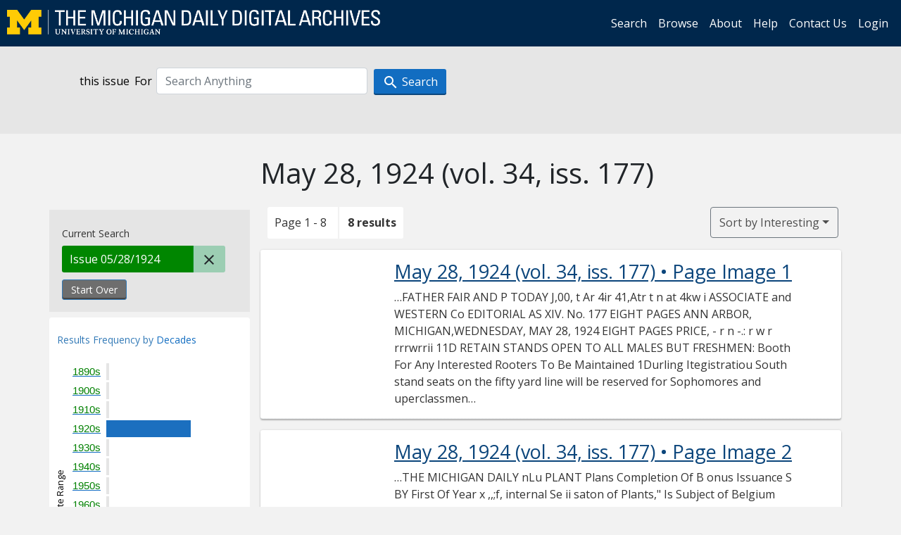

--- FILE ---
content_type: text/html; charset=utf-8
request_url: https://digital.bentley.umich.edu/search?f%5Bissue_identifier%5D%5B%5D=mdp.39015071755743-1924-05-28-1&sort=issue_sequence+asc
body_size: 7486
content:
<!DOCTYPE html>
<html lang="en" class="no-js">
  <head>
    <meta charset="utf-8">
    <meta http-equiv="Content-Type" content="text/html; charset=utf-8">

    <!-- Mobile viewport optimization h5bp.com/ad -->
    <meta name="HandheldFriendly" content="True">
    <meta name="viewport" content="width=device-width,initial-scale=1.0">
    
    <!-- Internet Explorer use the highest version available -->
    <meta http-equiv="X-UA-Compatible" content="IE=edge">

    <!-- Mobile IE allows us to activate ClearType technology for smoothing fonts for easy reading -->
    <!--[if IEMobile]>
      <meta http-equiv="cleartype" content="on">
    <![endif]-->

    <title>Issue: mdp.39015071755743-1924-05-28-1 - Michigan Daily Digital Archives - Search Results</title>
    <link rel="icon" type="image/x-icon" href="/assets/favicon-06b0ea96dea0d0e5709c1ccef65ee98f6f9ee8eeb905f9bbcfcf386834c38d1a.ico" />
    <link rel="stylesheet" href="/assets/application-9b180a90bafde13c49d0fa6d3ff721feaed3d25a6d25087304d9a6b4df9e1053.css" media="all" />
    <script src="/assets/application-0aa47976aed52750af4366be76e74a1d988e2dcc6a3675f15dc5acb94c4d7957.js"></script>

    <meta name="csrf-param" content="authenticity_token" />
<meta name="csrf-token" content="lgrDNP4mEHSox54uoMlFE8WE1dTimmUlAa3xVPDp3pZDvQbu_BTNHlO5q43bKDQBGkxNgxBrBKy8iclDfOViVQ" />
    
      <link rel="repository" href="https://quod.lib.umich.edu/cgi/i/image/api/" />
  <link rel="alternate" type="application/rss+xml" title="RSS for results" href="/midaily/search.rss?f%5Bissue_identifier%5D%5B%5D=mdp.39015071755743-1924-05-28-1&amp;sort=issue_sequence+asc" />
  <link rel="alternate" type="application/atom+xml" title="Atom for results" href="/midaily/search.atom?f%5Bissue_identifier%5D%5B%5D=mdp.39015071755743-1924-05-28-1&amp;sort=issue_sequence+asc" />


    <!-- Le HTML5 shim, for IE6-8 support of HTML5 elements -->
    <!--[if lt IE 9]>
      <script src="//html5shim.googlecode.com/svn/trunk/html5.js"></script>
    <![endif]-->

    <link href="https://fonts.googleapis.com/css?family=Open+Sans:400,700" rel="stylesheet">

    <script>(function(w,d,s,l,i){w[l]=w[l]||[];w[l].push({'gtm.start':
    new Date().getTime(),event:'gtm.js'});var f=d.getElementsByTagName(s)[0],
    j=d.createElement(s),dl=l!='dataLayer'?'&l='+l:'';j.async=true;j.src=
    'https://www.googletagmanager.com/gtm.js?id='+i+dl;f.parentNode.insertBefore(j,f);
    })(window,document,'script','dataLayer','GTM-WBJ7G26');</script>

  </head>
  <body class="blacklight-catalog blacklight-catalog-index" >

    <nav class="navbar navbar-expand-lg navbar-dark align-items-center" id="header-navbar" style="gap: 1rem;">
  <div class="d-flex flex-column flex-lg-row flex-grow-1" data-class="collapse navbar-collapse">
    <a class="navbar-brand" href="https://digital.bentley.umich.edu/midaily"><img alt="The Michigan Daily Digital Archives" height="35" style="margin-top: -8px" src="/assets/The-Michigan-Daily-Digital-Archive-Header-Graphic-97ff19d10db46c81cc6a22da618a557b5a6fcd4d8ec404269d7ae0e05aee4546.png" /></a>
      <ul id="skip">
    <li><a href="#content">Skip to results</a></li>
    <li><a href="#search-navbar">Skip to search form</a></li>
    <li><a href="#sidebar">Skip to search results filters</a></li>
</ul>


    <div class="collapse navbar-collapse justify-content-end" id="user-util-collapse">
        <ul class="navbar-nav flex-direction-row justify-content-end">
    <li class="nav-item"><a class="nav-link" href="/midaily/search">Search</a></li>

    <li class="nav-item"><a class="nav-link" href="/midaily/browse">Browse</a></li>
    <li class="nav-item"><a class="nav-link" href="/midaily/donors">About</a></li>
    <li class="nav-item"><a class="nav-link" href="/midaily/how_to_search">Help</a></li>
    <li class="nav-item"><a class="nav-link" href="https://umich.qualtrics.com/jfe/form/SV_8qx7Ino9hw7LSQu?publication=midaily" referrerpolicy="unsafe-url">Contact Us</a></li>

        <li class="nav-item">
          <a class="nav-link" href="/login_info">Login</a>
        </li>

  </ul>

    </div>
  </div>
  <button class="navbar-toggler align-self-start" type="button" data-toggle="collapse" data-target="#user-util-collapse" aria-controls="navbarTogglerDemo01" aria-expanded="false" aria-label="Toggle navigation">
    <span class="navbar-toggler-icon"></span>
  </button>
</nav>




  <div id="search-navbar" class="navbar navbar-default p-0" role="navigation">
    
<div class="container-fluid site-search" aria-live="polite">
  <div class="row">
    <form role="search" class="form-horizontal site-search-form" action="https://digital.bentley.umich.edu/search" accept-charset="UTF-8" method="get">
      <input type="hidden" name="f[issue_identifier][]" value="mdp.39015071755743-1924-05-28-1" autocomplete="off" />
<input type="hidden" name="sort" value="issue_sequence asc" autocomplete="off" />
<input type="hidden" name="publication" value="midaily" autocomplete="off" />      
      <input type="hidden" name="search_field" id="search_field" value="all_fields" autocomplete="off" />
      <div class="form-group">
        <div class="col-xs-12">
            <span>this issue</span>
          <span class="q-block">
            <label for="q" class="control-label search-label for-label">For</label>
            <input type="text" name="q" id="q" placeholder="Search Anything" class="form-control" />
            <!-- <button class="btn btn-primary btn-lg">Search </button> -->
            <button type="submit" class="btn btn-action btn-primary" xid="search">
              <span class="icon_search icon_16px"></span>
              <span class="hidden icon_rotate_right icon_16px glyphicon-refresh-animate"></span> 
              <span class="submit-search-text">Search</span>
            </button>
          </span>
        </div>
      </div>
</form>  </div>
</div>


  </div>


    <div id="blacklight-modal" class="modal fade" tabindex="-1" role="dialog" aria-hidden="true" data-turbo="false">
  <div class="modal-dialog modal-lg" role="document">
    <div class="modal-content">
    </div>
  </div>
</div>


    <main class="py-3">
        <div class="container">

        <div class="row">
          <div class="col-md-9 offset-md-3 col-sm-8 offset-sm-4 col-xs-12 mt-3">
            <h1>    May 28, 1924<span class='hidden-xs'> (vol. 34, iss. 177)</span>
</h1>
          </div>
        </div>

      <div class="row">
        



<div id="sidebar" class="col-md-3 col-sm-4 col-xs-12">
    <div id="appliedParams" class="clearfix constraints-container">
    <span class="constraints-label">Current Search</span>

    
<span class="btn-group appliedFilter constraint filter filter-issue_identifier">
  <span class="constraint-value btn btn-sm btn-default btn-disabled">
      <span class="filterName">Issue</span>
          05/28/1924
  </span>

    <a class="btn btn-default btn-sm remove remove-param" href="/midaily/search?sort=issue_sequence+asc"><span class="icon_close icon_16px"></span><span class="sr-only">Remove constraint Issue: mdp.39015071755743-1924-05-28-1</span></a>
</span>
    <div>
      <a class="catalog_startOverLink btn btn-text" id="startOverLink" href="/search">Start Over</a>
    </div>
  </div>      
 

  <div id="searchGraph" class="clearfix">
    <h2 class="sr-only">Explore by Decades</h2>
    <span 
    id="graph_data" 
    class="hidden" 
    data-chart-title="Decades" 
    data-highest-col="8" 
    data-lowest-col="8"      
    data-facet-key="date_issued_yyyy10_ti"      
    data-col-names="1890, 1900, 1910, 1920, 1930, 1940, 1950, 1960, 1970, 1980, 1990, 2000, 2010, 2020" 
    data-col-values="0, 0, 0, 8, 0, 0, 0, 0, 0, 0, 0, 0, 0, 0"  
    data-col-links="#, #, #, /midaily/search?f%5Bdate_issued_yyyy10_ti%5D%5B%5D=1920&amp;f%5Bissue_identifier%5D%5B%5D=mdp.39015071755743-1924-05-28-1&amp;sort=issue_sequence+asc, #, #, #, #, #, #, #, #, #, #" 
    ></span>
    
  <h3><span class="result-requency-by">Results Frequency by </span><span class="result-frequency-by-range">Decades</span></h3>
  <div id="hit_chart_frame">
    <span id="y-axis-title">Date Range</span>
    <span id="x-axis-title">Pages with Results</span>
    <!-- line bar -->
  </div>
    <span id="hit_instructions">The graph is meant to give a relative scale of results. Hover over labels to see number of results.</span>
</div>
    <div id="facets" class="facets sidenav facets-toggleable-md">
  <div class="facets-header">
    <h2 class="facets-heading">Filter by Date Range Facet</h2>

    <button class="navbar-toggler navbar-toggler-right" type="button" data-toggle="collapse" data-target="#facet-panel-collapse" data-bs-toggle="collapse" data-bs-target="#facet-panel-collapse" aria-controls="facet-panel-collapse" aria-expanded="false" aria-label="Toggle facets">
      <span class="navbar-toggler-icon"></span>
</button>  </div>

  <div id="facet-panel-collapse" class="facets-collapse collapse">
      <div class="card facet-limit blacklight-issue_sequence_field ">
  <h3 class="card-header p-0 facet-field-heading" id="facet-issue_sequence_field-header">
    <button
      type="button"
      class="btn w-100 d-block btn-block p-2 text-start text-left collapse-toggle "
      data-toggle="collapse"
      data-bs-toggle="collapse"
      data-target="#facet-issue_sequence_field"
      data-bs-target="#facet-issue_sequence_field"
      aria-expanded="true"
      arial-controls="facet-issue_sequence_field"
    >
          On Page

    </button>
  </h3>
  <div id="facet-issue_sequence_field" role="region" aria-labelledby="facet-issue_sequence_field-header" class="panel-collapse facet-content collapse show">
    <div class="card-body">
              
    <ul class="facet-values list-unstyled">
      <li><span class="facet-label"><a class="facet-select" rel="nofollow" href="/midaily/search?f%5Bissue_identifier%5D%5B%5D=mdp.39015071755743-1924-05-28-1&amp;f%5Bissue_sequence_field%5D%5B%5D=issue_sequence_1&amp;sort=issue_sequence+asc">Front Page</a></span><span title="Number of records" class="facet-count">1</span></li>
    </ul>




    </div>
  </div>
</div>

<div class="card facet-limit blacklight-date_issued_yyyy10_ti ">
  <h3 class="card-header p-0 facet-field-heading" id="facet-date_issued_yyyy10_ti-header">
    <button
      type="button"
      class="btn w-100 d-block btn-block p-2 text-start text-left collapse-toggle "
      data-toggle="collapse"
      data-bs-toggle="collapse"
      data-target="#facet-date_issued_yyyy10_ti"
      data-bs-target="#facet-date_issued_yyyy10_ti"
      aria-expanded="true"
      arial-controls="facet-date_issued_yyyy10_ti"
    >
          Decade

    </button>
  </h3>
  <div id="facet-date_issued_yyyy10_ti" role="region" aria-labelledby="facet-date_issued_yyyy10_ti-header" class="panel-collapse facet-content collapse show">
    <div class="card-body">
              
    <ul class="facet-values list-unstyled">
      <li><span class="facet-label"><a class="facet-select" rel="nofollow" href="/midaily/search?f%5Bdate_issued_yyyy10_ti%5D%5B%5D=1920&amp;f%5Bissue_identifier%5D%5B%5D=mdp.39015071755743-1924-05-28-1&amp;sort=issue_sequence+asc">1920</a></span><span title="Number of records" class="facet-count">8</span></li>
    </ul>




    </div>
  </div>
</div>

<div class="card facet-limit blacklight-date_issued_yyyy_ti ">
  <h3 class="card-header p-0 facet-field-heading" id="facet-date_issued_yyyy_ti-header">
    <button
      type="button"
      class="btn w-100 d-block btn-block p-2 text-start text-left collapse-toggle collapsed"
      data-toggle="collapse"
      data-bs-toggle="collapse"
      data-target="#facet-date_issued_yyyy_ti"
      data-bs-target="#facet-date_issued_yyyy_ti"
      aria-expanded="false"
      arial-controls="facet-date_issued_yyyy_ti"
    >
          Year

    </button>
  </h3>
  <div id="facet-date_issued_yyyy_ti" role="region" aria-labelledby="facet-date_issued_yyyy_ti-header" class="panel-collapse facet-content collapse ">
    <div class="card-body">
              
    <ul class="facet-values list-unstyled">
      <li><span class="facet-label"><a class="facet-select" rel="nofollow" href="/midaily/search?f%5Bdate_issued_yyyy_ti%5D%5B%5D=1924&amp;f%5Bissue_identifier%5D%5B%5D=mdp.39015071755743-1924-05-28-1&amp;sort=issue_sequence+asc">1924</a></span><span title="Number of records" class="facet-count">8</span></li>
    </ul>




    </div>
  </div>
</div>

<div class="card facet-limit blacklight-date_issued_mm_ti ">
  <h3 class="card-header p-0 facet-field-heading" id="facet-date_issued_mm_ti-header">
    <button
      type="button"
      class="btn w-100 d-block btn-block p-2 text-start text-left collapse-toggle collapsed"
      data-toggle="collapse"
      data-bs-toggle="collapse"
      data-target="#facet-date_issued_mm_ti"
      data-bs-target="#facet-date_issued_mm_ti"
      aria-expanded="false"
      arial-controls="facet-date_issued_mm_ti"
    >
          Month

    </button>
  </h3>
  <div id="facet-date_issued_mm_ti" role="region" aria-labelledby="facet-date_issued_mm_ti-header" class="panel-collapse facet-content collapse ">
    <div class="card-body">
              
    <ul class="facet-values list-unstyled">
      <li><span class="facet-label"><a class="facet-select" rel="nofollow" href="/midaily/search?f%5Bdate_issued_mm_ti%5D%5B%5D=5&amp;f%5Bissue_identifier%5D%5B%5D=mdp.39015071755743-1924-05-28-1&amp;sort=issue_sequence+asc">May</a></span><span title="Number of records" class="facet-count">8</span></li>
    </ul>




    </div>
  </div>
</div>

<div class="card facet-limit blacklight-date_issued_dd_ti ">
  <h3 class="card-header p-0 facet-field-heading" id="facet-date_issued_dd_ti-header">
    <button
      type="button"
      class="btn w-100 d-block btn-block p-2 text-start text-left collapse-toggle collapsed"
      data-toggle="collapse"
      data-bs-toggle="collapse"
      data-target="#facet-date_issued_dd_ti"
      data-bs-target="#facet-date_issued_dd_ti"
      aria-expanded="false"
      arial-controls="facet-date_issued_dd_ti"
    >
          Day

    </button>
  </h3>
  <div id="facet-date_issued_dd_ti" role="region" aria-labelledby="facet-date_issued_dd_ti-header" class="panel-collapse facet-content collapse ">
    <div class="card-body">
              
    <ul class="facet-values list-unstyled">
      <li><span class="facet-label"><a class="facet-select" rel="nofollow" href="/midaily/search?f%5Bdate_issued_dd_ti%5D%5B%5D=28&amp;f%5Bissue_identifier%5D%5B%5D=mdp.39015071755743-1924-05-28-1&amp;sort=issue_sequence+asc">28</a></span><span title="Number of records" class="facet-count">8</span></li>
    </ul>




    </div>
  </div>
</div>

</div></div>


</div>

<div id="content" class="col-md-9 col-sm-8 col-xs-12 activate-highlighting">
  
    <h2 class="sr-only top-content-title"><span class="translation_missing" title="translation missing: en.blacklight.search.search_results_header">Search Results Header</span></h2>






<div id="sortAndPerPage">
  <section class="pagination">
      <div class="page_links">
      <span class="page_entries">
        <span class="pages-box">Page 1 - 8</span> <span class="results-box hidden-xs">8 results</span>
      </span>
    </div> 

</section>

  <div class="search-widgets">
        <div id="sort-dropdown" class="btn-group sort-dropdown">
  <button name="button" type="submit" class="btn btn-outline-secondary dropdown-toggle" aria-expanded="false" data-toggle="dropdown" data-bs-toggle="dropdown">Sort<span class="d-none d-sm-inline"> by Interesting</span><span class="caret"></span></button>

  <div class="dropdown-menu" role="menu">
      <a class="dropdown-item active" role="menuitem" aria-current="page" href="/midaily/search?f%5Bissue_identifier%5D%5B%5D=mdp.39015071755743-1924-05-28-1&amp;sort=relevance">Interesting</a>
      <a class="dropdown-item " role="menuitem" href="/midaily/search?f%5Bissue_identifier%5D%5B%5D=mdp.39015071755743-1924-05-28-1&amp;sort=date_issued_dt+desc%2C+issue_no_t_sort+asc%2C+issue_sequence+asc">Latest Date</a>
      <a class="dropdown-item " role="menuitem" href="/midaily/search?f%5Bissue_identifier%5D%5B%5D=mdp.39015071755743-1924-05-28-1&amp;sort=date_issued_dt+asc%2C+issue_no_t_sort+asc%2C+issue_sequence+asc">Earliest Date</a>
  </div>
</div>



</div>
</div>

<h2 class="sr-only">Search Results</h2>

  <div id="documents" class="documents-list container-fluid">
  <article class="row document" data-words="[]" data-identifier="bhl_midaily:mdp.39015071755743-00000807:WORDS00000807">
    <span class="row-thumbnail" aria-hidden="true" tabindex="-1">
        <a tabindex="-1" class="thumbnail loading" data-min-width="150" data-min-height="198" aria-describedby="_mdp.39015071755743-00000807" href="/midaily/mdp.39015071755743/807"><img data-src="https://quod.lib.umich.edu/cgi/i/image/api/tile/bhl_midaily:mdp.39015071755743-00000807:IMG00000807/full/150,/0/default.jpg" tabindex="-1" aria-hidden="true" alt="image of May 28, 1924 - number 1" /></a>
    </span>
    <div class="row-article-text">
        <a href="/midaily/mdp.39015071755743/807">
    <h3 id="_mdp.39015071755743-00000807">
        May 28, 1924
        <span class="subtitle">
            (vol. 34, iss. 177)
            &#8226; Page Image 1</span>
    </h3>
</a>

<p>&#8230;FATHER FAIR AND P TODAY  J,00,  t Ar 4ir 41,Atr t n  at 4kw i  ASSOCIATE and WESTERN Co EDITORIAL AS  XIV. No. 177  EIGHT PAGES  ANN ARBOR, MICHIGAN,WEDNESDAY, MAY 28, 1924  EIGHT PAGES  PRICE,  - r n -.: r w r rrrwrrii  11D  RETAIN  STANDS OPEN TO ALL MALES BUT FRESHMEN: Booth For Any Interested Rooters To Be Maintained 1Durling Itegistratiou South stand seats on the fifty yard line will be reserved for Sophomores and uperclassmen as a che...&#8230;</p>

    </div>

</article>
    <article class="row document" data-words="[]" data-identifier="bhl_midaily:mdp.39015071755743-00000808:WORDS00000808">
    <span class="row-thumbnail" aria-hidden="true" tabindex="-1">
        <a tabindex="-1" class="thumbnail loading" data-min-width="150" data-min-height="196" aria-describedby="_mdp.39015071755743-00000808" href="/midaily/mdp.39015071755743/808"><img data-src="https://quod.lib.umich.edu/cgi/i/image/api/tile/bhl_midaily:mdp.39015071755743-00000808:IMG00000808/full/150,/0/default.jpg" tabindex="-1" aria-hidden="true" alt="image of May 28, 1924 - number 2" /></a>
    </span>
    <div class="row-article-text">
        <a href="/midaily/mdp.39015071755743/808">
    <h3 id="_mdp.39015071755743-00000808">
        May 28, 1924
        <span class="subtitle">
            (vol. 34, iss. 177)
            &#8226; Page Image 2</span>
    </h3>
</a>

<p>&#8230;THE MICHIGAN DAILY  nLu PLANT  Plans Completion Of B onus Issuance S BY First Of Year x ,,;f,  internal Se ii saton of Plants," Is Subject of Belgium Pro- Fessor FS BOTAkICAL ARDEAS; IAISE$ NIIV)E~rITY GA RI . >f. Jean Massard of the Free ui- ity of Brussels, Belgium, deiv- a University lecture last night e forestry lecture room on. "The hal Sensation) of Plants." Fol- sg the address a reception w s in the botanical laboratory. Pro- r Massard...&#8230;</p>

    </div>

</article>
    <article class="row document" data-words="[]" data-identifier="bhl_midaily:mdp.39015071755743-00000809:WORDS00000809">
    <span class="row-thumbnail" aria-hidden="true" tabindex="-1">
        <a tabindex="-1" class="thumbnail loading" data-min-width="150" data-min-height="198" aria-describedby="_mdp.39015071755743-00000809" href="/midaily/mdp.39015071755743/809"><img data-src="https://quod.lib.umich.edu/cgi/i/image/api/tile/bhl_midaily:mdp.39015071755743-00000809:IMG00000809/full/150,/0/default.jpg" tabindex="-1" aria-hidden="true" alt="image of May 28, 1924 - number 3" /></a>
    </span>
    <div class="row-article-text">
        <a href="/midaily/mdp.39015071755743/809">
    <h3 id="_mdp.39015071755743-00000809">
        May 28, 1924
        <span class="subtitle">
            (vol. 34, iss. 177)
            &#8226; Page Image 3</span>
    </h3>
</a>

<p>&#8230;THE MICHIGAN DAILY  M L T A VA W M Mw k VA  N&i I zs-  2)  I  NCE COMMITTEES JUNIOR GIRLS'PLAY  Oklahoma Womnan Known As "He tty Green" O f W e st  Members of the various committees of the Junior .Girls' play for 1925 were appointed at a meeting of the first committee which was held yes- terday afternoon. Newly elected committee members are urged to attend the meeting at 4 o'clock today in Sarah Caswell Angell hall. Prof. John R. Brumm wi...&#8230;</p>

    </div>

</article>
    <article class="row document" data-words="[]" data-identifier="bhl_midaily:mdp.39015071755743-00000810:WORDS00000810">
    <span class="row-thumbnail" aria-hidden="true" tabindex="-1">
        <a tabindex="-1" class="thumbnail loading" data-min-width="150" data-min-height="196" aria-describedby="_mdp.39015071755743-00000810" href="/midaily/mdp.39015071755743/810"><img data-src="https://quod.lib.umich.edu/cgi/i/image/api/tile/bhl_midaily:mdp.39015071755743-00000810:IMG00000810/full/150,/0/default.jpg" tabindex="-1" aria-hidden="true" alt="image of May 28, 1924 - number 4" /></a>
    </span>
    <div class="row-article-text">
        <a href="/midaily/mdp.39015071755743/810">
    <h3 id="_mdp.39015071755743-00000810">
        May 28, 1924
        <span class="subtitle">
            (vol. 34, iss. 177)
            &#8226; Page Image 4</span>
    </h3>
</a>

<p>&#8230;THE MICHIGAN 'DAILY _Y  .,, ..a..: , . , .. ., .. ,. _  1  II  IAL EWSPAPER OFTHE IVERSITY OF MICHIGAN hied every morning except Monday he University year by the Board inI of Student Publications. ers of Wecstern Conference Editorial ion. Associated Press is e: elusively en- the use for replublication of all news es credited to it or not other wise in this paper and the local news i- hereili. ed at the postoffice at Ann Ar )c~,- n, as secon...&#8230;</p>

    </div>

</article>
    <article class="row document" data-words="[]" data-identifier="bhl_midaily:mdp.39015071755743-00000811:WORDS00000811">
    <span class="row-thumbnail" aria-hidden="true" tabindex="-1">
        <a tabindex="-1" class="thumbnail loading" data-min-width="150" data-min-height="198" aria-describedby="_mdp.39015071755743-00000811" href="/midaily/mdp.39015071755743/811"><img data-src="https://quod.lib.umich.edu/cgi/i/image/api/tile/bhl_midaily:mdp.39015071755743-00000811:IMG00000811/full/150,/0/default.jpg" tabindex="-1" aria-hidden="true" alt="image of May 28, 1924 - number 5" /></a>
    </span>
    <div class="row-article-text">
        <a href="/midaily/mdp.39015071755743/811">
    <h3 id="_mdp.39015071755743-00000811">
        May 28, 1924
        <span class="subtitle">
            (vol. 34, iss. 177)
            &#8226; Page Image 5</span>
    </h3>
</a>

<p>&#8230;THE MICHIGAN DAILY  ,  [1OLUMS NED BY LISR8 1 volumes of important relating to the colonial ie United States'have re- received by the. William library. They are re- e governors of all the Iles in America to a ques- nt out in July, 1773, by uth, the British secretary colonial affairs. onnaire was designed to e economic and political' the colonies and the re- 'rm every one of the pro-  i ;  1  DAILY OFFICIAL BULLETIN  Announce Date OfI Senio...&#8230;</p>

    </div>

</article>
    <article class="row document" data-words="[]" data-identifier="bhl_midaily:mdp.39015071755743-00000812:WORDS00000812">
    <span class="row-thumbnail" aria-hidden="true" tabindex="-1">
        <a tabindex="-1" class="thumbnail loading" data-min-width="150" data-min-height="196" aria-describedby="_mdp.39015071755743-00000812" href="/midaily/mdp.39015071755743/812"><img data-src="https://quod.lib.umich.edu/cgi/i/image/api/tile/bhl_midaily:mdp.39015071755743-00000812:IMG00000812/full/150,/0/default.jpg" tabindex="-1" aria-hidden="true" alt="image of May 28, 1924 - number 6" /></a>
    </span>
    <div class="row-article-text">
        <a href="/midaily/mdp.39015071755743/812">
    <h3 id="_mdp.39015071755743-00000812">
        May 28, 1924
        <span class="subtitle">
            (vol. 34, iss. 177)
            &#8226; Page Image 6</span>
    </h3>
</a>

<p>&#8230;THE MICHIGAN DAILY  4010ow-MOI  .u ' '"'a'w  1 w_  iU_1 MIlllllli  + .  tlQ. Q. " ~,  .1....~" k,,......rw... , h  PA,  U  ;IL  I~ PROGRESS  I TRYOUTS HERE  Star Spangled banner will be sung by the assembled crowd on both days and the flag will be raised in a cere- mony.  WOLVERINES LEAD ~CONFERENCE RACE  since the start of spring pr ctice. the , coaches appearing to direct every effort toward the development of a [CA N machine for that g...&#8230;</p>

    </div>

</article>
    <article class="row document" data-words="[]" data-identifier="bhl_midaily:mdp.39015071755743-00000813:WORDS00000813">
    <span class="row-thumbnail" aria-hidden="true" tabindex="-1">
        <a tabindex="-1" class="thumbnail loading" data-min-width="150" data-min-height="197" aria-describedby="_mdp.39015071755743-00000813" href="/midaily/mdp.39015071755743/813"><img data-src="https://quod.lib.umich.edu/cgi/i/image/api/tile/bhl_midaily:mdp.39015071755743-00000813:IMG00000813/full/150,/0/default.jpg" tabindex="-1" aria-hidden="true" alt="image of May 28, 1924 - number 7" /></a>
    </span>
    <div class="row-article-text">
        <a href="/midaily/mdp.39015071755743/813">
    <h3 id="_mdp.39015071755743-00000813">
        May 28, 1924
        <span class="subtitle">
            (vol. 34, iss. 177)
            &#8226; Page Image 7</span>
    </h3>
</a>

<p>&#8230;THE MICHIGAN DAILY  ..W-,-.- , . _  rnt  THIt~ ICOLUMN CLO$S AT 3 P.M,  FOR SALE FOR SALE SAY BOYS-try a pair of Harry's FURNITURE, Books, Weis mahogany  ,. I  ADVERTISING'  Sl1IMMER HELL'  DANCING~  Are you willing to work? You in easily earn $500.00 this sum- er if you are. Our proposition is the most at- active offer that you could wish r. There is room for 25 more udents left. Will you be one those to get the job? Phone 233J from 2.5  J, ...&#8230;</p>

    </div>

</article>
    <article class="row document" data-words="[]" data-identifier="bhl_midaily:mdp.39015071755743-00000814:WORDS00000814">
    <span class="row-thumbnail" aria-hidden="true" tabindex="-1">
        <a tabindex="-1" class="thumbnail loading" data-min-width="150" data-min-height="196" aria-describedby="_mdp.39015071755743-00000814" href="/midaily/mdp.39015071755743/814"><img data-src="https://quod.lib.umich.edu/cgi/i/image/api/tile/bhl_midaily:mdp.39015071755743-00000814:IMG00000814/full/150,/0/default.jpg" tabindex="-1" aria-hidden="true" alt="image of May 28, 1924 - number 8" /></a>
    </span>
    <div class="row-article-text">
        <a href="/midaily/mdp.39015071755743/814">
    <h3 id="_mdp.39015071755743-00000814">
        May 28, 1924
        <span class="subtitle">
            (vol. 34, iss. 177)
            &#8226; Page Image 8</span>
    </h3>
</a>

<p>&#8230;THE MiCHIGAN DAILY  r #M wr ai  . _.  Y OFFICIAL BULLETIN  (Continued from Page Five) ;he School of Education (including Athletic Coaching and Admin- -in Tappan Hall. June 20, 21, 23, 24, 9 to 12 a. i. and 2 to 5 p.  -in the Medical Building. June 20, 21, 23, 24,  a. JIl. ~ Ua G LU oy. III.I ir the Law School ( Courses begin Tuesday, June 17),--in. the _Law 1g" u'Jtn 13, 14, 16, 8 to 12 a. m'. 'and 2 to 561p. M. r' the "College of Pharnacy,...&#8230;</p>

    </div>

</article>
    
</div>





    <script>
      // have to loop through all these else not all the paragraphs are shaved?
      $(".row-article-text p").each(function() {
        $(this).shave(150);
      })
    </script>
</div>
<a id="back-to-top" href="#" class="btn btn-primary btn-lg back-to-top" 
  role="button" title="Back to Top" data-toggle="tooltip" data-placement="top">
  <i class="icon_keyboard_arrow_up icon_16px" aria-hidden="true"></i> <span class="back-to-top-text">Back to Top</span>
</a> 


      </div>

    </div>

    </main>

    <footer data-class="navbar ">
    <div class="navbar container-fluid">
        <ul class="navbar-nav">
            <li class="nav-item"><a class="nav-link" href="/midaily/how_to_search">Help</a></li>
            <li class="nav-item"><a class="nav-link" href="/midaily">Home</a></li>
        </ul>
    </div>
    <div class="container-fluid copyright">
        <div class="col-md-12 py-1 px-0">
            <p>
                <span>&copy; 2026 <a href="http://www.regents.umich.edu">Regents of the University of Michigan</a></span>
            </p>
        </div>
    </div>
</footer>


  </body>
</html>

